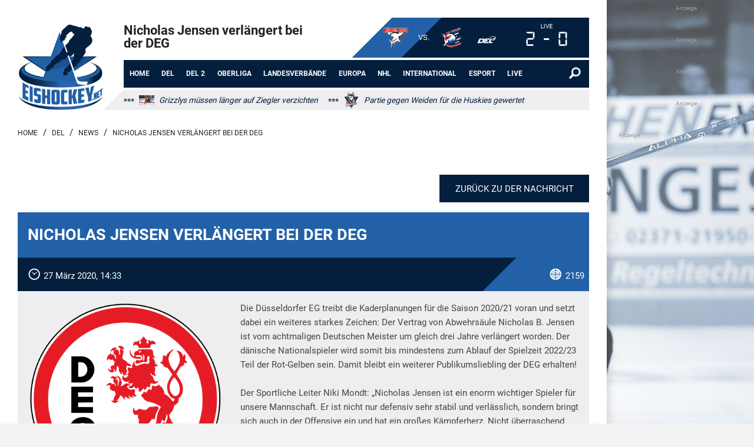

--- FILE ---
content_type: text/html; charset=utf-8
request_url: https://www.eishockey.net/nicholas-jensen-verlaengert-bei-der-deg?bsnu=TmV3czM2MTg1
body_size: 12702
content:

<!DOCTYPE html>
<html data-abs-html="1">
<head>
    <script id="Cookiebot" src="https://consent.cookiebot.com/uc.js" data-cbid="e15df336-10fe-494c-b9e1-c8877a0279e4" data-blockingmode="auto" type="text/javascript"></script>

<script data-cookieconsent="ignore">
window.dataLayer = window.dataLayer || [];
function gtag() {dataLayer.push(arguments);}
gtag("consent", "default", {
ad_personalization: "denied",
ad_storage: "denied",
ad_user_data: "denied",
analytics_storage: "denied",
functionality_storage: "denied",
personalization_storage: "denied",
security_storage: "granted",
wait_for_update: 500,
});

gtag("set", "ads_data_redaction", true);
gtag("set", "url_passthrough", false); 
</script>



<!-- Google tag (gtag.js) -->
<script async src="https://www.googletagmanager.com/gtag/js?id=G-WPQP947N6D"></script>
<script>
  window.dataLayer = window.dataLayer || [];
  function gtag(){dataLayer.push(arguments);}
  gtag('js', new Date());

  gtag('config', 'G-WPQP947N6D');
</script>


<title>Nicholas Jensen verlängert bei der DEG - Eishockey.net - DEL</title>

<meta name="publisher" content="use-media.de" />
<meta name="description" content="Die Düsseldorfer EG treibt die Kaderplanungen für die Saison 2020/21 voran und setzt dabei ein weiteres starkes Zeichen: Der Vertrag von Abwehrsäule Nicholas B. Jensen ist vom achtmaligen Deutschen Meister um gleich drei Jahre verlängert worden." /><meta name="robots" content="index, follow, noodp" />
<meta charset="UTF-8">
<meta name="google-site-verification" content="7W81v1uKjtktB7br9P5Bf3mnUD3kVGezZv2-C8V2cck" />
<meta name="msvalidate.01" content="FBECC79261CA01EC68436960F898B2B0" />
<meta name="google" content="notranslate" />
<meta property="fb:pages" content="116627605029488" />
<meta name="viewport" content="width=device-width,initial-scale=1, user-scalable=yes">



<link rel="alternate" type="application/rss+xml" title="Programmierung und Webdesign Feed" href="/feed/" />
<meta property="og:url" content="https://www.eishockey.net/nicholas-jensen-verlaengert-bei-der-deg">
<meta property="og:description" content="Die Düsseldorfer EG treibt die Kaderplanungen für die Saison 2020/21 voran und setzt dabei ein weiteres starkes Zeichen: Der Vertrag von Abwehrsäule Nicholas B. Jensen ist vom achtmaligen Deutschen Meister um gleich drei Jahre verlängert worden.">
<meta property="og:title" content="Nicholas Jensen verlängert bei der DEG - Eishockey.net - DEL">
<meta name="twitter:url" content="https://www.eishockey.net/nicholas-jensen-verlaengert-bei-der-deg">
<meta property="og:image" content="https://www.eishockey.net/admin/files/pictures/36063/36063_25247_900_duesseldorfer-eg.png" />
<meta name="twitter:image" content="https://www.eishockey.net/admin/files/pictures/36063/36063_25247_900_duesseldorfer-eg.png">
<meta name="twitter:title" content="Nicholas Jensen verlängert bei der DEG - Eishockey.net - DEL">
<meta name="twitter:description" content="Die Düsseldorfer EG treibt die Kaderplanungen für die Saison 2020/21 voran und setzt dabei ein weiteres starkes Zeichen: Der Vertrag von Abwehrsäule Nicholas B. Jensen ist vom achtmaligen Deutschen Meister um gleich drei Jahre verlängert worden.">
<link rel="canonical" href="https://www.eishockey.net/nicholas-jensen-verlaengert-bei-der-deg" />
<link rel="stylesheet" href="/./css/animate.css?dfkkkt">
<link rel="alternate" hreflang="de" href="https://www.eishockey.net/nicholas-jensen-verlaengert-bei-der-deg" />

<link rel="icon" href="/favicon/favicon.ico" sizes="any">
<link rel="apple-touch-icon" sizes="180x180" href="/favicon/apple-touch-icon.png?dfkkkt">
<link rel="icon" type="image/png" sizes="32x32" href="/favicon/favicon-32x32.png?dfkkkt">
<link rel="icon" type="image/png" sizes="16x16" href="favicon/favicon-16x16.png?dfkkkt">


<link rel="stylesheet" href="/./admin/include/plugins/perfect_scrollbar/perfect-scrollbar.css?dfkkkt">
        <link rel="stylesheet" href="/./admin/include/plugins/custom_scrollbar/jquery.mCustomScrollbar.min.css?dfkkkt">
<link rel="stylesheet" href="/./admin/include/plugins/jquery/jquery-ui.min.css?dfkkkt">
<link rel="stylesheet" href="/./admin/include/plugins/owl-carousel/owl.carousel.css?dfkkkt">
<link rel="stylesheet" type="text/css" href="/./admin/include/plugins/tooltipster/dist/css/tooltipster.bundle.min.css" />
<style type="text/css">
	@import "/./css/style.php?dfkkkt";
	@import "/./css/menu.php?dfkkkt" ;
	@import "/./css/tinymce_custom.php?dfkkkt";
</style>
    <link rel="stylesheet" href="/./css/liveticker.css?dfkkkt" />
<script type="text/javascript" src="https://script.ioam.de/iam.js"></script>

<script src="/./admin/include/plugins/jquery/js.jquery.min.js?dfkkkt"></script>
<script src="/./admin/include/plugins/jquery/jquery-ui.min.js?dfkkkt"></script>
<script src="/./admin/include/plugins/owl-carousel/owl.carousel.min.js?dfkkkt"></script>
<script src="/./admin/include/plugins/marquee/jquery.marquee.min.js?dfkkkt"></script>
<script src="/./admin/include/plugins/smartmenus/jquery.smartmenus.js?dfkkkt"></script>
<script  src="/./admin/include/plugins/countdown/jquery.countdown.min.js?dfkkkt"></script>
<script src="/./admin/include/plugins/custom_scrollbar/jquery.mCustomScrollbar.concat.min.js?dfkkkt"></script>
<script src="/./js/js.plugins.min.js?dfkkkt"></script>
<script  src="/./js/js.functions.js?dfkkkt"></script>
<script src="/./admin/include/plugins/tooltipster/dist/js/tooltipster.bundle.min.js"></script>
    <!-- TradeDoubler site verification 3240734 -->
</head>
<body class="WholeBody" data-sys="0" id="WholeBody" data-mobile="0" data-page="388" data-lang="1" onload="if(document.getElementById('NewShopElement').value==1) PrintShopAlert();">

	<div class="PopUpMessagesWrapper">
			</div>
	<div class="Mask" id="Mask"></div>
	<div id="PreviewImageDiv" style="position: absolute; padding: 5px; vertical-align: middle; text-align: center; font-size: 11px; z-index: 1;"></div>
	<div class="GalleryBack" id="GalleryBack" onclick="HideSearch(); ClosePopUp(); if (document.getElementById('PicPreviewOpened').value==0); if (document.getElementById('ShopAlert') && document.getElementById('ShopAlert').style.display=='block') CloseShopAlert(); "></div>
	<div class="PopUp">
		<div class="ClosePopUp" onclick="ClosePopUp()">Ǯ</div>
		<div class="Content"></div>
	</div>
	<div class="GalleryContents" id="GalleryContents"></div>

	<div id="hor_filter_element_contents" class="hor_filter_element_contents"></div>
    <input type="hidden" id="MouseOverAutoCompleteInline" value="0" />
<div id="AutoCompleteInline" class="AutoCompleteHolderInline"></div>
<div id="AutoCompleteResultSelectedItemInline" class="AutoCompleteHolderSelectedItemInline"></div>
	<input type="hidden" id="dropdownCloseViewsSCviews" value="0">
	<input type="hidden" id="dropdownCloseonBodyClick" value="0">
	<input type="hidden" id="ChangeLangOpened" value="0" />
	<input type="hidden" id="VideoOpened" value="0" />
	<input type="hidden" id="FilterOptionsOpened" value="0" />
	<input type="hidden" id="FacebookPopupOpened" value="0" />
	<input type="hidden" id="PicPreviewOpened" value="0" />
	<input type="hidden" id="SubMenu" value="0" />
	<input type="hidden" id="CurrentSubMenu" value="" />
	<input type="hidden" id="OnProcess" value="0" />
   <input type="hidden" id="adminLang" value="de" />
   
	<input type="hidden" id="issc" value="1" />
	<input type="hidden" id="LanguageID" value="1" />
	<input type="hidden" id="OnProcess1" value="0" />
	<input type="hidden" id="DesktopCheck" value="1" />
	<input type="hidden" id="MobileCheck" value="0" />
	<input type="hidden" id="TabletCheck" value="0" />
	<input type="hidden" id="MobileVersion" value="0" />
	<input type="hidden" id="Admin" value="0" />
	<input type="hidden" id="AdminS" value="0" />
	<input type="hidden" id="NavCollapse" value="0" />
	<input type="hidden" id="NavCollapseAuto" value="0" />
	<input type="hidden" id="FloatingWarenkorb" value="0" />
	<input type="hidden" id="ActiveNavCollapse" value="1" />
	<input type="hidden" id="FeatShop" value="0" />
	<input type="hidden" id="NewShopElement" value="0" />
	<input type="hidden" id="Coockies" value="0" />
	<div class="NavigationBlockWrapper HeaderSmallLinksChangeLang" id="change_langs" onmouseover="document.getElementById('ChangeLangOpened').value=1;" onmouseout="document.getElementById('ChangeLangOpened').value=0; HideChangeLangs('change_langs');"><a href="/nicholas-jensen-verlaengert-bei-der-deg"><img src="/images/lang/de.png" style="vertical-align: middle; margin-bottom: 6px;" title="Deutsch" alt="" /> Deutsch</a> <br /></div>
    
    <div class="WrapperOuter" data-abs-column="1">
      
	<div class="Wrapper clearfix mypush">
				<a id="top"></a>
					<header class="clearfix" id="header" >

																<div class="HeaderLogo" onclick="location.href='/de'">
					<div style="overflow: hidden">
						<img src="/admin/files/HeaderLogo/eishockey-logo.jpg" alt="logo" />
					</div>
				</div>
								<div class="NavWrapper clearfix">
								<div class="HeaderHeadlines">
					<div style="width: 100%">

						<div class="HeaderMainTitle">
							<h1>Nicholas Jensen verlängert bei der DEG</h1>
						</div>
											</div>
                    
                    <div class="LiveGameOuterWrapper"><div class="LiveGameInnerWrapper">
        <div><div class="LiveGameItem LivetickerMatch" style="cursor: pointer;" onclick="location.href='/koelner-haie-vs-adler-mannheim-25-11-2025'"  data-slider-match="5007">
			<div class="LiveTeams">
			    <div><img  title= "K&ouml;lner Haie" src="/admin/files/pictures/689/689_3898_75_koeln.png" alt="Kölner Haie" /></div>
                <div>VS.</div>
                <div><img title= "Adler Mannheim" src="/admin/files/pictures/691/691_36059_75_adler_logo_mit_schrift_2017_rgb-1.png" alt="Adler Mannheim" /></div>
			</div>
            <span class="LigaIcon" title="DEL Hauptrunde">έ</span>
            <div class="LiveTeamsScore Score"><div class="MatchScore"><div><span>Ζ</span><span> - </span><span>Δ</span></div></div><div class="LiveLabel animate__animated animate__infinite animate__pulse">Live</div></div>
        </div></div>
        <div><div class="LiveGameItem LivetickerMatch hidden" style="cursor: pointer;" onclick="location.href='/nuernberg-ice-tigers-vs-schwenninger-wild-wings-25-11-2025'"  data-slider-match="5008">
			<div class="LiveTeams">
			    <div><img  title= "N&uuml;rnberg Ice Tigers" src="/admin/files/pictures/781/781_38601_75_781_25546_900_nuernberg-ice-tigers.png" alt="Nürnberg Ice Tigers" /></div>
                <div>VS.</div>
                <div><img title= "Schwenninger Wild Wings" src="/admin/files/pictures/685/685_33205_75_schwenninger-wildwings.png" alt="Schwenninger Wild Wings" /></div>
			</div>
            <span class="LigaIcon" title="DEL Hauptrunde">έ</span>
            <div class="LiveTeamsScore Score"><div class="MatchScore"><div><span>Ε</span><span> - </span><span>Ζ</span></div></div><div class="LiveLabel animate__animated animate__infinite animate__pulse">Live</div></div>
        </div></div>
        <div><div class="LiveGameItem LivetickerMatch hidden" style="cursor: pointer;" onclick="location.href='/loewen-frankfurt-vs-augsburger-panther-25-11-2025'"  data-slider-match="5009">
			<div class="LiveTeams">
			    <div><img  title= "L&ouml;wen Frankfurt" src="/admin/files/pictures/717/717_36058_75_lf_hauptlogo_rgb.png" alt="Löwen Frankfurt" /></div>
                <div>VS.</div>
                <div><img title= "Augsburger Panther" src="/admin/files/pictures/687/687_33206_75_augsburger-panther.png" alt="Augsburger Panther" /></div>
			</div>
            <span class="LigaIcon" title="DEL Hauptrunde">έ</span>
            <div class="LiveTeamsScore Score"><div class="MatchScore"><div><span>Ε</span><span> - </span><span>Ε</span></div></div><div class="LiveLabel animate__animated animate__infinite animate__pulse">Live</div></div>
        </div></div>
        <div><div class="LiveGameItem LivetickerMatch hidden" style="cursor: pointer;" onclick="location.href='/ehc-red-bull-muenchen-vs-straubing-tigers-25-11-2025'"  data-slider-match="5010">
			<div class="LiveTeams">
			    <div><img  title= "EHC Red Bull M&uuml;nchen" src="/admin/files/pictures/682/682_19482_75_ehc-red-bull-muenchen.png" alt="EHC Red Bull München" /></div>
                <div>VS.</div>
                <div><img title= "Straubing Tigers" src="/admin/files/pictures/686/686_29071_75_straubing-tigers.png" alt="Straubing Tigers" /></div>
			</div>
            <span class="LigaIcon" title="DEL Hauptrunde">έ</span>
            <div class="LiveTeamsScore Score"><div class="MatchScore"><div><span>Ε</span><span> - </span><span>Δ</span></div></div><div class="LiveLabel animate__animated animate__infinite animate__pulse">Live</div></div>
        </div></div>
        <div><div class="LiveGameItem LivetickerMatch hidden" style="cursor: pointer;" onclick="location.href='/krefeld-pinguine-vs-eisbaeren-regensburg-25-11-2025'"  data-slider-match="5014">
			<div class="LiveTeams">
			    <div><img  title= "Krefeld Pinguine" src="/admin/files/pictures/680/680_26860_75_krefeld-pinguine.png" alt="Krefeld Pinguine" /></div>
                <div>VS.</div>
                <div><img title= "Eisb&auml;ren Regensburg" src="/admin/files/pictures/762/762_3945_75_regensburg.png" alt="Eisbären Regensburg" /></div>
			</div>
            <span class="LigaIcon" title="DEL2 Hauptrunde">ή</span>
            <div class="LiveTeamsScore Score"><div class="MatchScore"><div><span>Δ</span><span> - </span><span>Δ</span></div></div><div class="LiveLabel animate__animated animate__infinite animate__pulse">Live</div></div>
        </div></div>
        <div><div class="LiveGameItem LivetickerMatch hidden" style="cursor: pointer;" onclick="location.href='/ev-lindau-islanders-vs-ev-fuessen-25-11-2025'"  data-slider-match="5020">
			<div class="LiveTeams">
			    <div><img  title= "EV Lindau Islanders" src="/admin/files/pictures/766/766_19719_75_ev-lindau.png" alt="EV Lindau Islanders" /></div>
                <div>VS.</div>
                <div><img title= "EV F&uuml;ssen" src="/admin/files/pictures/29739/29739_20236_75_ev-fuessen.png" alt="EV Füssen" /></div>
			</div>
            <span class="LigaIcon" title="OL-S&uuml;d Hauptrunde">ε</span>
            <div class="LiveTeamsScore Score"><div class="MatchScore"><div><span>Η</span><span> - </span><span>Δ</span></div></div><div class="LiveLabel animate__animated animate__infinite animate__pulse">Live</div></div>
        </div></div>
        <div><div class="LiveGameItem LivetickerMatch hidden" style="cursor: pointer;" onclick="location.href='/ecdc-memmingen-indians-vs-stuttgart-rebels-25-11-2025'"  data-slider-match="5021">
			<div class="LiveTeams">
			    <div><img  title= "ECDC Memmingen Indians" src="/admin/files/pictures/754/754_3940_75_memmingen.png" alt="ECDC Memmingen Indians" /></div>
                <div>VS.</div>
                <div><img title= "Stuttgart Rebels" src="/admin/files/pictures/29869/29869_37103_75_rebels-logo-stuttgarter-ec.png" alt="Stuttgart Rebels" /></div>
			</div>
            <span class="LigaIcon" title="OL-S&uuml;d Hauptrunde">ε</span>
            <div class="LiveTeamsScore Score"><div class="MatchScore"><div><span>Δ</span><span> - </span><span>Ζ</span></div></div><div class="LiveLabel animate__animated animate__infinite animate__pulse">Live</div></div>
        </div></div>
        <div><div class="LiveGameItem LivetickerMatch hidden" style="cursor: pointer;" onclick="location.href='/herner-ev-vs-ksw-icefighters-leipzig-25-11-2025'"  data-slider-match="5015">
			<div class="LiveTeams">
			    <div><img  title= "Herner EV" src="/admin/files/pictures/736/736_14418_75_hev-wappen_dunkel_freigestellt.png" alt="Herner EV" /></div>
                <div>VS.</div>
                <div><img title= "KSW Icefighters Leipzig" src="/admin/files/pictures/730/730_37636_75_leipzig.png" alt="KSW Icefighters Leipzig" /></div>
			</div>
            <span class="LigaIcon" title="OL-Nord Hauptrunde">δ</span>
            <div class="LiveTeamsScore Score"><div class="MatchScore"><div><span>Ε</span><span> - </span><span>Ε</span></div></div><div class="LiveLabel animate__animated animate__infinite animate__pulse">Live</div></div>
        </div></div>
        <div><div class="LiveGameItem LivetickerMatch hidden" style="cursor: pointer;" onclick="location.href='/tecart-black-dragons-erfurt-vs-fuechse-duisburg-25-11-2025'"  data-slider-match="5016">
			<div class="LiveTeams">
			    <div><img  title= "TecArt Black Dragons Erfurt" src="/admin/files/pictures/738/738_31338_75_erfurt.png" alt="TecArt Black Dragons Erfurt" /></div>
                <div>VS.</div>
                <div><img title= "F&uuml;chse Duisburg" src="/admin/files/pictures/731/731_37637_75_duisburg-fertig.png" alt="Füchse Duisburg" /></div>
			</div>
            <span class="LigaIcon" title="OL-Nord Hauptrunde">δ</span>
            <div class="LiveTeamsScore Score"><div class="MatchScore"><div><span>Δ</span><span> - </span><span>Η</span></div></div><div class="LiveLabel animate__animated animate__infinite animate__pulse">Live</div></div>
        </div></div>
        <div><div class="LiveGameItem LivetickerMatch hidden" style="cursor: pointer;" onclick="location.href='/ec-hannover-indians-vs-saale-bulls-halle-25-11-2025'"  data-slider-match="5017">
			<div class="LiveTeams">
			    <div><img  title= "EC Hannover Indians" src="/admin/files/pictures/734/734_30402_75_hannover-indians.png" alt="EC Hannover Indians" /></div>
                <div>VS.</div>
                <div><img title= "Saale Bulls Halle" src="/admin/files/pictures/735/735_3932_75_halle.png" alt="Saale Bulls Halle" /></div>
			</div>
            <span class="LigaIcon" title="OL-Nord Hauptrunde">δ</span>
            <div class="LiveTeamsScore Score"><div class="MatchScore"><div><span>Δ</span><span> - </span><span>Δ</span></div></div><div class="LiveLabel animate__animated animate__infinite animate__pulse">Live</div></div>
        </div></div>
        <div><div class="LiveGameItem LivetickerMatch hidden" style="cursor: pointer;" onclick="location.href='/hammer-eisbaeren-vs-hannover-scorpions-25-11-2025'"  data-slider-match="5018">
			<div class="LiveTeams">
			    <div><img  title= "Hammer Eisb&auml;ren" src="/admin/files/pictures/22755/22755_38597_75_22755_28502_800_hammer-eisbaeren-kopie.png" alt="Hammer Eisbären" /></div>
                <div>VS.</div>
                <div><img title= "Hannover Scorpions" src="/admin/files/pictures/747/747_19444_75_hannover-scorpions.png" alt="Hannover Scorpions" /></div>
			</div>
            <span class="LigaIcon" title="OL-Nord Hauptrunde">δ</span>
            <div class="LiveTeamsScore Score"><div class="MatchScore"><div><span>Ε</span><span> - </span><span>Δ</span></div></div><div class="LiveLabel animate__animated animate__infinite animate__pulse">Live</div></div>
        </div></div>
        <div><div class="LiveGameItem LivetickerMatch hidden" style="cursor: pointer;" onclick="location.href='/rostock-piranhas-vs-herforder-ev-25-11-2025'"  data-slider-match="5019">
			<div class="LiveTeams">
			    <div><img  title= "Rostock Piranhas" src="/admin/files/pictures/739/739_14629_75_rostock488.png" alt="Rostock Piranhas" /></div>
                <div>VS.</div>
                <div><img title= "Herforder EV" src="/admin/files/pictures/22756/22756_14426_75_herford.png" alt="Herforder EV" /></div>
			</div>
            <span class="LigaIcon" title="OL-Nord Hauptrunde">δ</span>
            <div class="LiveTeamsScore Score"><div class="MatchScore"><div><span>Δ</span><span> - </span><span>Δ</span></div></div><div class="LiveLabel animate__animated animate__infinite animate__pulse">Live</div></div>
        </div></div>
        <div><div class="LiveGameItem LivetickerMatch hidden" style="cursor: pointer;" onclick="location.href='/hoechstadt-alligators-vs-ec-peiting-25-11-2025'"  data-slider-match="5022">
			<div class="LiveTeams">
			    <div><img  title= "H&ouml;chstadt Alligators" src="/admin/files/pictures/768/768_19530_75_logo_rund.png" alt="Höchstadt Alligators" /></div>
                <div>VS.</div>
                <div><img title= "EC Peiting" src="/admin/files/pictures/760/760_38088_75_peiting.png" alt="EC Peiting" /></div>
			</div>
            <span class="LigaIcon" title="OL-S&uuml;d Hauptrunde">ε</span>
            <div class="LiveTeamsScore Score"><div class="MatchScore"><div><span>Δ</span><span> - </span><span>Δ</span></div></div><div class="LiveLabel animate__animated animate__infinite animate__pulse">Live</div></div>
        </div></div>
        <div><div class="LiveGameItem LivetickerMatch hidden" style="cursor: pointer;" onclick="location.href='/deggendorfer-sc-vs-heilbronner-falken-25-11-2025'"  data-slider-match="5023">
			<div class="LiveTeams">
			    <div><img  title= "Deggendorfer SC" src="/admin/files/pictures/726/726_39311_75_726-3923-1920-deggendorf.png" alt="Deggendorfer SC" /></div>
                <div>VS.</div>
                <div><img title= "Heilbronner Falken" src="/admin/files/pictures/721/721_37635_75_heilbronner.png" alt="Heilbronner Falken" /></div>
			</div>
            <span class="LigaIcon" title="OL-S&uuml;d Hauptrunde">ε</span>
            <div class="LiveTeamsScore Score"><div class="MatchScore"><div><span>Ε</span><span> - </span><span>Δ</span></div></div><div class="LiveLabel animate__animated animate__infinite animate__pulse">Live</div></div>
        </div></div>
        <div><div class="LiveGameItem LivetickerMatch hidden" style="cursor: pointer;" onclick="location.href='/erding-gladiators-vs-ehf-passau-black-hawks-25-11-2025'"  data-slider-match="5024">
			<div class="LiveTeams">
			    <div><img  title= "Erding Gladiators" src="/admin/files/pictures/29836/29836_20331_75_erding-gladiators.png" alt="Erding Gladiators" /></div>
                <div>VS.</div>
                <div><img title= "EHF Passau Black Hawks" src="/admin/files/pictures/29842/29842_38925_75_black-hawks-logo-kopie.png" alt="EHF Passau Black Hawks" /></div>
			</div>
            <span class="LigaIcon" title="OL-S&uuml;d Hauptrunde">ε</span>
            <div class="LiveTeamsScore Score"><div class="MatchScore"><div><span>Δ</span><span> - </span><span>Ε</span></div></div><div class="LiveLabel animate__animated animate__infinite animate__pulse">Live</div></div>
        </div></div>
        <div><div class="LiveGameItem LivetickerMatch hidden" style="cursor: pointer;" onclick="location.href='/selber-woelfe-vs-sc-riessersee-25-11-2025'"  data-slider-match="5025">
			<div class="LiveTeams">
			    <div><img  title= "Selber W&ouml;lfe" src="/admin/files/pictures/759/759_30401_75_selber-woelfe.png" alt="Selber Wölfe" /></div>
                <div>VS.</div>
                <div><img title= "SC Riessersee" src="/admin/files/pictures/758/758_3943_75_riessersee.png" alt="SC Riessersee" /></div>
			</div>
            <span class="LigaIcon" title="OL-S&uuml;d Hauptrunde">ε</span>
            <div class="LiveTeamsScore Score"><div class="MatchScore"><div><span>Ε</span><span> - </span><span>Δ</span></div></div><div class="LiveLabel animate__animated animate__infinite animate__pulse">Live</div></div>
        </div></div>
        <div><div class="LiveGameItem LivetickerMatch hidden" style="cursor: pointer;" onclick="location.href='/onesto-tigers-bayreuth-vs-toelzer-loewen-25-11-2025'"  data-slider-match="5026">
			<div class="LiveTeams">
			    <div><img  title= "Onesto Tigers Bayreuth" src="/admin/files/pictures/725/725_32866_75_onestotigersbayreuthfinalv2rgb-kopie.png" alt="Onesto Tigers Bayreuth" /></div>
                <div>VS.</div>
                <div><img title= "T&ouml;lzer L&ouml;wen" src="/admin/files/pictures/728/728_39313_75_728-33890-800-logo-toelzer-loewen-standard.png" alt="Tölzer Löwen" /></div>
			</div>
            <span class="LigaIcon" title="OL-S&uuml;d Hauptrunde">ε</span>
            <div class="LiveTeamsScore Score"><div class="MatchScore"><div><span>Δ</span><span> - </span><span>Ε</span></div></div><div class="LiveLabel animate__animated animate__infinite animate__pulse">Live</div></div>
        </div></div>
        <div><div class="LiveGameItem LivetickerMatch hidden" style="cursor: pointer;" onclick="location.href='/erc-ingolstadt-vs-eisbaeren-berlin-26-11-2025'"  data-slider-match="5011">
			<div class="LiveTeams">
			    <div><img  title= "ERC Ingolstadt" src="/admin/files/pictures/694/694_37639_75_ingolstadt.png" alt="ERC Ingolstadt" /></div>
                <div>VS.</div>
                <div><img title= "Eisb&auml;ren Berlin" src="/admin/files/pictures/684/684_3893_75_berlin.png" alt="Eisbären Berlin" /></div>
			</div>
            <span class="LigaIcon" title="DEL2 Hauptrunde">ή</span>
            <div class="LiveTeamsScore Score"><div>26. November, 19:30</div><div class="CountDownWrapper" data-countdown="1764181800"></div></div>
        </div></div>
        <div><div class="LiveGameItem LivetickerMatch hidden" style="cursor: pointer;" onclick="location.href='/dresdner-eisloewen-vs-iserlohn-roosters-26-11-2025'"  data-slider-match="5012">
			<div class="LiveTeams">
			    <div><img  title= "Dresdner Eisl&ouml;wen" src="/admin/files/pictures/718/718_37642_75_dresden.png" alt="Dresdner Eislöwen" /></div>
                <div>VS.</div>
                <div><img title= "Iserlohn Roosters" src="/admin/files/pictures/692/692_28252_75_iserlohn-roosters.png" alt="Iserlohn Roosters" /></div>
			</div>
            <span class="LigaIcon" title="DEL Hauptrunde">έ</span>
            <div class="LiveTeamsScore Score"><div>26. November, 19:30</div><div class="CountDownWrapper" data-countdown="1764181800"></div></div>
        </div></div>
        <div><div class="LiveGameItem LivetickerMatch hidden" style="cursor: pointer;" onclick="location.href='/fischtown-pinguins-bremerhaven-vs-grizzlys-wolfsburg-26-11-2025'"  data-slider-match="5013">
			<div class="LiveTeams">
			    <div><img  title= "Fischtown Pinguins Bremerhaven" src="/admin/files/pictures/688/688_3897_75_bremerhaven.png" alt="Fischtown Pinguins Bremerhaven" /></div>
                <div>VS.</div>
                <div><img title= "Grizzlys Wolfsburg" src="/admin/files/pictures/693/693_14500_75_693_3926_1024_grizzlyswob_logo_rz_cmyk.png" alt="Grizzlys Wolfsburg" /></div>
			</div>
            <span class="LigaIcon" title="DEL Hauptrunde">έ</span>
            <div class="LiveTeamsScore Score"><div>26. November, 19:30</div><div class="CountDownWrapper" data-countdown="1764181800"></div></div>
        </div></div></div></div>			        
                   
					
				</div>
				
						<nav class="clearfix" style="position:static; ">
					<div class="NavigationButtonsWrapper clearfix">
								<div class="NavSocIcons">

										
			    				    	<div class="NavIcons" alt="Suche" onclick="ShowSearch(event)" id="navsearch2">ř</div>
			        
			        			       				      				   					   					   			     		</div>
										<input id="main-menu-state" type="checkbox" />
					<label class="main-menu-btn" for="main-menu-state">
						<span class="main-menu-btn-icon"></span>
					</label>
							<div class="SmallHeaderLogo" onclick="location.href='/de'" style="display:none">Ρ
					</div>
					<div class="MenuWrapper">
						<ul id="main-menu" class="sm sm-tool" data-sm-options="{ mainMenuSubOffsetX : 0, mainMenuSubOffsetY : 0, subMenusSubOffsetX : -20, subMenusSubOffsetY : 0 }">
						
					<li><a  href="/de/ " ><div style="overflow: hidden">Home</div></a>


		<ul >
					<li><a  href="/de/liveticker-uebersicht.html " ><div style="overflow: hidden">Liveticker-Konferenz</div></a>


		
	</li>
					<li><a  href="/de/news.html " ><div style="overflow: hidden">Alle News</div></a>


		
	</li>
					<li><a  href="/de/transfermarkt.html " ><div style="overflow: hidden">Transfermarkt</div></a>


		
	</li>
					<li><a  href="/de/vorbereitungsspiele.html " ><div style="overflow: hidden">Vorbereitungsspiele</div></a>


		
	</li>
					<li><a  href="/de/spielerdatenbank.html " ><div style="overflow: hidden">Spielerdatenbank</div></a>


		
	</li>
					<li><a  href="/de/ueber-uns.html " ><div style="overflow: hidden">Über uns</div></a>


		
	</li></ul>
	</li>
					<li><a  href="/de/del.html " ><div style="overflow: hidden">DEL</div></a>


		<ul >
					<li><a  class="current" href="/de/del-news.html " ><div style="overflow: hidden">News</div></a>


		
	</li>
					<li><a  href="/de/del-tabelle-2025-26.html " ><div style="overflow: hidden">Tabelle</div></a>


		
	</li>
					<li><a  href="/de/del-spielplan-2025-26.html " ><div style="overflow: hidden">Spielplan/Ergebnisse</div></a>


		
	</li></ul>
	</li>
					<li><a  href="/de/del2.html " ><div style="overflow: hidden">DEL 2</div></a>


		<ul >
					<li><a  href="/de/del2-news.html " ><div style="overflow: hidden">News</div></a>


		
	</li>
					<li><a  href="/de/del2-tabelle-2025-26.html " ><div style="overflow: hidden">Tabelle</div></a>


		
	</li>
					<li><a  href="/de/del2-spielplan-2025-26.html " ><div style="overflow: hidden">Spielplan/Ergebnisse</div></a>


		
	</li></ul>
	</li>
					<li><a  href="/de/oberliga.html " ><div style="overflow: hidden">Oberliga</div></a>


		<ul >
					<li><a  href="/de/oberliga-news.html " ><div style="overflow: hidden">News</div></a>


		
	</li>
					<li><a  href="/de/oberliga-nord-2025-26.html " ><div style="overflow: hidden">Nord</div></a>


		<ul >
					<li><a  href="/de/oberliga-nord-tabelle-2025-26.html " ><div style="overflow: hidden">Tabelle</div></a>


		
	</li>
					<li><a  href="/de/oberliga-nord-spielplan-2025-26.html " ><div style="overflow: hidden">Spielplan/Ergebnisse</div></a>


		
	</li></ul>
	</li>
					<li><a  href="/de/oberliga-sued-2025-26.html " ><div style="overflow: hidden">Süd</div></a>


		<ul >
					<li><a  href="/de/oberliga-sued-tabelle-2025-26.html " ><div style="overflow: hidden">Tabelle</div></a>


		
	</li>
					<li><a  href="/de/oberliga-sued-spielplan-2025-26.html " ><div style="overflow: hidden">Spielplan/Ergebnisse</div></a>


		
	</li></ul>
	</li></ul>
	</li>
					<li><a  href="/de/landesverbaende.html " ><div style="overflow: hidden">Landesverbände</div></a>


		<ul >
					<li><a  href="/de/bayernliga-2025-26.html " ><div style="overflow: hidden">Bayernliga</div></a>


		<ul >
					<li><a  href="/de/bayernliga-tabelle-2025-26.html " ><div style="overflow: hidden">Tabelle</div></a>


		
	</li>
					<li><a  href="/de/bayernliga-spielplan-2025-26.html " ><div style="overflow: hidden">Spielplan/Ergebnisse</div></a>


		
	</li></ul>
	</li>
					<li><a  href="/de/regionalliga-nrw-2025-26.html " ><div style="overflow: hidden">RL-NRW</div></a>


		<ul >
					<li><a  href="/de/regionalliga-nrw-tabelle-2025-26.html " ><div style="overflow: hidden">Tabelle</div></a>


		
	</li>
					<li><a  href="/de/regionalliga-nrw-spielplan-2025-26.html " ><div style="overflow: hidden">Spielplan/Ergebnisse</div></a>


		
	</li></ul>
	</li>
					<li><a  href="/de/regionalliga-nord-2025-26.html " ><div style="overflow: hidden">RL-Nord</div></a>


		<ul >
					<li><a  href="/de/regionalliga-nord-tabelle-2025-26.html " ><div style="overflow: hidden">Tabelle</div></a>


		
	</li>
					<li><a  href="/de/regionalliga-nord-spielplan-2025-26.html " ><div style="overflow: hidden">Spielplan/Ergebnisse</div></a>


		
	</li></ul>
	</li>
					<li><a  href="/de/regionalliga-ost-2025-26.html " ><div style="overflow: hidden">RL-Ost</div></a>


		<ul >
					<li><a  href="/de/regionalliga-ost-tabelle-2025-26.html " ><div style="overflow: hidden">Tabelle</div></a>


		
	</li>
					<li><a  href="/de/regionalliga-ost-spielplan-2025-26.html " ><div style="overflow: hidden">Spielplan/Ergebnisse</div></a>


		
	</li></ul>
	</li>
					<li><a  href="/de/regionalliga-suedwest-2025-26.html " ><div style="overflow: hidden">RL-Südwest</div></a>


		<ul >
					<li><a  href="/de/regionalliga-suedwest-spielplan-2025-26.html " ><div style="overflow: hidden">Spielplan/Ergebnisse</div></a>


		
	</li>
					<li><a  href="/de/page864.html " ><div style="overflow: hidden">Tabelle</div></a>


		
	</li></ul>
	</li>
					<li><a  href="/de/osweno-pokal.html " ><div style="overflow: hidden">OSWENO Pokal</div></a>


		
	</li></ul>
	</li>
					<li><a  href="/de/europa.html " ><div style="overflow: hidden">Europa</div></a>


		<ul >
					<li><a  href="/de/chl-2025-26.html " ><div style="overflow: hidden">CHL</div></a>


		<ul >
					<li><a  href="/de/chl-playoffs-2025-26.html " ><div style="overflow: hidden">Playoffs</div></a>


		
	</li>
					<li><a  href="/de/chl-tabelle-2025-26.html " ><div style="overflow: hidden">Tabellen</div></a>


		
	</li>
					<li><a  href="/de/chl-spielplan-2025-26.html " ><div style="overflow: hidden">Spielplan/Ergebnisse</div></a>


		
	</li></ul>
	</li>
					<li><a  href="/de/schweiz.html " ><div style="overflow: hidden">Schweiz</div></a>


		<ul >
					<li><a  href="/de/national-league-2025-26.html " ><div style="overflow: hidden">National League</div></a>


		<ul >
					<li><a  href="/de/national-league-tabelle-2025-26.html " ><div style="overflow: hidden">Tabelle</div></a>


		
	</li>
					<li><a  href="/de/national-league-spielplan-2025-26.html " ><div style="overflow: hidden">Spielplan/Ergebnisse</div></a>


		
	</li></ul>
	</li>
					<li><a  href="/de/swiss-league-2025-26.html " ><div style="overflow: hidden">Swiss League</div></a>


		<ul >
					<li><a  href="/de/swiss-league-tabelle-2025-26.html " ><div style="overflow: hidden">Tabelle</div></a>


		
	</li>
					<li><a  href="/de/swiss-league-spielplan-2025-26.html " ><div style="overflow: hidden">Spielplan/Ergebnisse</div></a>


		
	</li></ul>
	</li></ul>
	</li>
					<li><a  href="/de/oesterreich.html " ><div style="overflow: hidden">Österreich</div></a>


		<ul >
					<li><a  href="/de/ice-tabelle-2025-26.html " ><div style="overflow: hidden">Tabelle</div></a>


		
	</li>
					<li><a  href="/de/ice-spielplan-2025-26.html " ><div style="overflow: hidden">Spielplan/Ergebnisse</div></a>


		
	</li></ul>
	</li>
					<li><a  href="/de/cehl-2025-26.html " ><div style="overflow: hidden">CEHL</div></a>


		<ul >
					<li><a  href="# " ><div style="overflow: hidden">Cup</div></a>


		<ul >
					<li><a  href="/de/cehl-cup-tabelle-2025-26.html " ><div style="overflow: hidden">Tabelle</div></a>


		
	</li>
					<li><a  href="/de/cehl-cup-spielplan-2025-26.html " ><div style="overflow: hidden">Spielplan/Ergebnisse</div></a>


		
	</li></ul>
	</li>
					<li><a  href="# " ><div style="overflow: hidden">Hauptrunde</div></a>


		<ul >
					<li><a  href="/de/cehl-hauptrunde-tabelle-2025-26.html " ><div style="overflow: hidden">Tabelle</div></a>


		
	</li>
					<li><a  href="/de/cehl-hauptrunde-spielplan-2025-26.html " ><div style="overflow: hidden">Spielplan/Ergebnisse</div></a>


		
	</li></ul>
	</li></ul>
	</li></ul>
	</li>
					<li><a  href="/de/nhl.html " ><div style="overflow: hidden">NHL</div></a>


		<ul >
					<li><a  href="/de/nhl-news.html " ><div style="overflow: hidden">News</div></a>


		
	</li>
					<li><a  href="/de/nhl-tabelle-2025-26.html " ><div style="overflow: hidden">Tabelle</div></a>


		
	</li>
					<li><a  href="/de/nhl-spielplan-2025-26.html " ><div style="overflow: hidden">Spielplan/Ergebnisse</div></a>


		
	</li></ul>
	</li>
					<li><a  href="/de/international.html " ><div style="overflow: hidden">International</div></a>


		<ul >
					<li><a  href="/de/wm-2025.html " ><div style="overflow: hidden">WM 2025</div></a>


		<ul >
					<li><a  href="/de/wm-2025-gruppe-a.html " ><div style="overflow: hidden">Gruppe A</div></a>


		
	</li>
					<li><a  href="/de/wm-2025-gruppe-b.html " ><div style="overflow: hidden">Gruppe B</div></a>


		
	</li>
					<li><a  href="/de/wm-2025-endrunde.html " ><div style="overflow: hidden">Endrunde</div></a>


		
	</li></ul>
	</li>
					<li><a  href="/de/deutschland-cup-2025.html " ><div style="overflow: hidden">Deutschland Cup 2025</div></a>


		<ul >
					<li><a  href="/de/deutschland-cup-2025-maenner.html " ><div style="overflow: hidden">Männer</div></a>


		
	</li>
					<li><a  href="/de/deutschland-cup-2025-frauen.html " ><div style="overflow: hidden">Frauen</div></a>


		
	</li></ul>
	</li>
					<li><a  href="/de/winter-olympia-2026.html " ><div style="overflow: hidden">Olympia 2026</div></a>


		<ul >
					<li><a  href="/de/olympia-2026-frauen.html " ><div style="overflow: hidden">Frauen</div></a>


		<ul >
					<li><a  href="/de/frauen-gruppe-a.html " ><div style="overflow: hidden">Gruppe A</div></a>


		
	</li>
					<li><a  href="/de/frauen-gruppe-b.html " ><div style="overflow: hidden">Gruppe B</div></a>


		
	</li></ul>
	</li>
					<li><a  href="/de/olympia-2026-herren.html " ><div style="overflow: hidden">Männer</div></a>


		<ul >
					<li><a  href="/de/maenner-gruppe-a.html " ><div style="overflow: hidden">Gruppe A</div></a>


		
	</li>
					<li><a  href="/de/maenner-gruppe-b.html " ><div style="overflow: hidden">Gruppe B</div></a>


		
	</li>
					<li><a  href="/de/maenner-gruppe-c.html " ><div style="overflow: hidden">Gruppe C</div></a>


		
	</li></ul>
	</li></ul>
	</li></ul>
	</li>
					<li><a  href="/de/e-cup-ligen.html " ><div style="overflow: hidden">Esport</div></a>


		<ul >
					<li><a  href="/de/e-nhl-cup-9.html " ><div style="overflow: hidden">E-NHL-Cup 9</div></a>


		<ul >
					<li><a  href="/de/e-nhl-cup-9-tabelle.html " ><div style="overflow: hidden">Tabelle</div></a>


		
	</li>
					<li><a  href="/de/e-nhl-cup-9-spielplan.html " ><div style="overflow: hidden">Spielplan/Ergebnisse</div></a>


		
	</li></ul>
	</li>
					<li><a  href="/de/yetis.html " ><div style="overflow: hidden">Yetis</div></a>


		
	</li></ul>
	</li><li><a   href="/de/liveticker-uebersicht.html" ><div style="overflow: hidden">LIVE</div></a>



	</li>					</ul>
						<div class="MenuDesc">
				    							<div class="MenuLogo" onclick="location.href='/de'">
								<img src="/admin/files/FooterLogo/FooterLogo_75_eishockey-logo.jpg" alt="logo" />
							</div>
												<div class="MenuAddress">
							Ruckes 223<br />
							41238 Mönchengladbach<br /> <br />
							+49(0)2161-6205625<br />
							</div>
						</div>
					</div>
				</div>
			</nav>
	
	<div class="News_Items_Container"><div class="News_Items_Container_Inner">
						<div class="News_Items" style="cursor: pointer;" onclick="location.href='/grizzlys-muessen-laenger-auf-ziegler-verzichten' "  >
							<div class="News_Item_Starts">***</div>
							
							<div class="News_Item_Bg"><img style="width: 3rem;" src="/admin/files/pictures/91514/91514_39993_50_cp-sp8-wob-bhv25-107.jpg"  alt="Grizzlys m&uuml;ssen l&auml;nger auf Ziegler verzichten"/></div>
							
							<div class="News_Item_Headline">Grizzlys müssen länger auf Ziegler verzichten</div>
						</div>


					
						<div class="News_Items" style="cursor: pointer;" onclick="location.href='/partie-gegen-weiden-fuer-die-huskies-gewertet' "  >
							<div class="News_Item_Starts">***</div>
							
							<div class="News_Item_Bg"><img style="width: 3rem;" src="/admin/files/pictures/715/715_3912_50_kassel.png"  alt="Partie gegen Weiden f&uuml;r die Huskies gewertet"/></div>
							
							<div class="News_Item_Headline">Partie gegen Weiden für die Huskies gewertet</div>
						</div>


					
						<div class="News_Items" style="cursor: pointer;" onclick="location.href='/wende-gegen-den-kac' "  >
							<div class="News_Item_Starts">***</div>
							
							<div class="News_Item_Bg"><img style="width: 3rem;" src="/admin/files/pictures/46510/46510_29202_50_hci.png"  alt="Wende gegen den KAC?"/></div>
							
							<div class="News_Item_Headline">Wende gegen den KAC?</div>
						</div>


					
						<div class="News_Items" style="cursor: pointer;" onclick="location.href='/es-geht-nach-salzburg' "  >
							<div class="News_Item_Starts">***</div>
							
							<div class="News_Item_Bg"><img style="width: 3rem;" src="/admin/files/pictures/62746/62746_31919_50_logo-medical-moser-graz99ers-1.png"  alt="Es geht nach Salzburg"/></div>
							
							<div class="News_Item_Headline">Es geht nach Salzburg</div>
						</div>


					
						<div class="News_Items" style="cursor: pointer;" onclick="location.href='/black-wings-empfangen-naechsten-titelanwaerter' "  >
							<div class="News_Item_Starts">***</div>
							
							<div class="News_Item_Bg"><img style="width: 3rem;" src="/admin/files/pictures/62743/62743_31922_50_logo-black-wings-linz.png"  alt="Black Wings empfangen n&auml;chsten Titelanw&auml;rter"/></div>
							
							<div class="News_Item_Headline">Black Wings empfangen nächsten Titelanwärter</div>
						</div>


					
						<div class="News_Items" style="cursor: pointer;" onclick="location.href='/erstes-heimspiel-gegen-graz99ers' "  >
							<div class="News_Item_Starts">***</div>
							
							<div class="News_Item_Bg"><img style="width: 3rem;" src="/admin/files/pictures/55405/55405_30493_50_redbullsalzburg.png"  alt="Erstes Heimspiel gegen Graz99ers"/></div>
							
							<div class="News_Item_Headline">Erstes Heimspiel gegen Graz99ers</div>
						</div>


					
						<div class="News_Items" style="cursor: pointer;" onclick="location.href='/kac-in-innsbruck-zu-gast' "  >
							<div class="News_Item_Starts">***</div>
							
							<div class="News_Item_Bg"><img style="width: 3rem;" src="/admin/files/pictures/30339/30339_38573_50_kac_logosvg.png"  alt="KAC in Innsbruck zu Gast"/></div>
							
							<div class="News_Item_Headline">KAC in Innsbruck zu Gast</div>
						</div>


					
						<div class="News_Items" style="cursor: pointer;" onclick="location.href='/topspiel-in-der-hitzkopf-arena' "  >
							<div class="News_Item_Starts">***</div>
							
							<div class="News_Item_Bg"><img style="width: 3rem;" src="/admin/files/pictures/726/726_39311_50_726-3923-1920-deggendorf.png"  alt="Topspiel in der Hitzkopf-Arena"/></div>
							
							<div class="News_Item_Headline">Topspiel in der Hitzkopf-Arena</div>
						</div>


					</div></div>	</div>

						</header>
		
	<div class="BodyOuter" id="jsclose">
				<div class="HeaderBreadcrumbOuter" id="HeaderBreadcrumbOuter">
				<div class="HeaderBreadcrumbInner">
					<div class="HeaderBreadcrumb"><div style="display: inline; margin-left: 0px;" itemscope itemtype="http://data-vocabulary.org/Breadcrumb"><a data-ajax="false" href="/de/" itemprop="url"><span itemprop="title">Home</span></a></div> / <div style="display: inline;" itemscope itemtype="http://data-vocabulary.org/Breadcrumb"><a data-ajax="false" href="/de/del.html" itemprop="url"><span itemprop="title">DEL</span></a></div> / <div style="display: inline;" itemscope itemtype="http://data-vocabulary.org/Breadcrumb"><a  data-ajax="false" href="/de/del-news.html"  itemprop="url"><span itemprop="title">News</span></a></div> / <div style="display: inline;" itemscope itemtype="http://data-vocabulary.org/Breadcrumb"><a href="/nicholas-jensen-verlaengert-bei-der-deg" itemprop="url"><span itemprop="title">Nicholas Jensen verlängert bei der DEG</span></a></div></div>
				</div>
			</div>
		
				<div class="Body">
			
               <style>
    .NewsHeadline .SingleTeamsPlan .teamimg { width: auto;}
    .NewsHeadline .ScoreBoardItemAll { min-height: 1px;}
    .NewsHeadline .SingleTeamsPlan .ScoreWrapperAll div div:nth-child(1) { font-size: 4rem;}
    .NewsHeadline .SingleTeamsPlan .TickarooScoreboardInfo { font-size: 1.6rem;}
    .NewsHeadline .SingleTeamsPlan .TeamPlanPartsScores {font-size: 1.6rem; }
    
</style>
<div class="SectionInnerWrapper">
	<div class="SedCardWrapper"><center><script type="text/javascript">
var iam_data = {
"st":"deinspor", // deinspor, mobdspor
"cp":"SPMADS_eishockeynet_REST_BILLBOARD", // code
"sv":"i2", // mo, ke, i2
"co":"" 
}
iom.c(iam_data);
</script>
<div class="SPMADS" id="SPMADS_eishockeynet_REST_BILLBOARD"></div></center></div>	<div class="SedCardWrapper">
        <a class="Button" style="margin-top: 0px; margin-left: 0px; margin-bottom: 2rem; " href="/erfahrener-verteidiger-fuer-die-roosters">Zurück zu der Nachricht</a><div class="clearfix"></div>			<div class="SedCardContent">
		<div class="NewsHeadline">
            		<h2  >Nicholas Jensen verlängert bei der DEG</h2>

		                         </div>
             
    <div class="SedCardDateWrapper">   


<div class="TickarooScoreboardInfo" style="width: 100%;">
    <div class="TickarooScoreboardDate">
        <div><span class="use-icons">Þ</span>27 März 2020, 14:33 </div>
        
    </div>

    <div style="margin-left: auto;  text-align: center; "><span class="use-icons">Ғ</span>2159</div>
        
    </div></div>            
		            <div class="NewsContent">
		<div class="SedCardSlider" style="min-width:133.33333333333px;  max-width:400px; width: 35.398230088496%;  " id="SedCardSlider_36063">
			<div class="SedCardBigSlider SedCardGallery" id="SedCardBigSlider_36063" style="  max-height: 500px"  itemscope itemtype="http://schema.org/ImageGallery">
			
		 <figure itemprop="associatedMedia" itemscope itemtype="http://schema.org/ImageObject">
		  <div class="SedCardPicsLupe">ȭ</div>
		 	<a  style="position: relative;" href="/admin/files/pictures/36063/36063_25247_1024_duesseldorfer-eg.png" itemprop="contentUrl" data-size="1024x1024">
		    	<img src="/admin/files/pictures/36063/36063_25247_900_duesseldorfer-eg.png" width="400" height="400"  itemprop="thumbnail" alt="Düsseldorfer EG">
                
		    </a>
			<figcaption itemprop="caption description">Düsseldorfer EG</figcaption>
			

		 </figure>
			</div></div>			<div>



				<p>Die D&uuml;sseldorfer EG treibt die Kaderplanungen f&uuml;r die Saison 2020/21 voran und setzt dabei ein weiteres starkes Zeichen: Der Vertrag von Abwehrs&auml;ule Nicholas B. Jensen ist vom achtmaligen Deutschen Meister um gleich drei Jahre verl&auml;ngert worden. Der d&auml;nische Nationalspieler wird somit bis mindestens zum Ablauf der Spielzeit 2022/23 Teil der Rot-Gelben sein. Damit bleibt ein weiterer Publikumsliebling der DEG erhalten!<br /><br />Der Sportliche Leiter Niki Mondt: &bdquo;Nicholas Jensen ist ein enorm wichtiger Spieler f&uuml;r unsere Mannschaft. Er ist nicht nur defensiv sehr stabil und verl&auml;sslich, sondern bringt sich auch in der Offensive ein und hat ein gro&szlig;es K&auml;mpferherz. Nicht &uuml;berraschend hatte Nicholas vergangene Saison die meiste Eiszeit aller unserer Spieler. Auch abseits des Eises und in der Kabine sind wir sehr froh, dass er sich entschieden hat, noch einige Jahre bei uns zu bleiben.&ldquo; Nicholas B. Jensen: &bdquo;Meine Familie und ich f&uuml;hlen uns in D&uuml;sseldorf sehr wohl, hinter uns liegt zudem eine tolle Saison. Ich wollte unbedingt Planungssicherheit f&uuml;r die kommenden Jahre. Daher bin ich sehr gl&uuml;cklich, dass die DEG langfristig Vertrauen in mich setzt. Das will ich auf dem Eis mit guten Leistungen best&auml;tigen!&ldquo;<br /><br />Die meiste Eiszeit aller DEL-Feldspieler<br /><br />Jensen war in der abgelaufenen Saison eine wichtige S&auml;ule in der DEG-Defensive, die DEL-weit die wenigsten Gegentore kassiert hat. Der D&auml;ne machte vor allem durch seinen unerm&uuml;dlichen Einsatz und seinen unbedingten Willen auf sich aufmerksam. Jensen hatte Liga-weit mit 1.244 Minuten die meiste Eiszeit aller Feldspieler, im Schnitt 23 Minuten und 56 Sekunden pro Partie. In einer Zeit, als die DEG-Defensive durch viele Verletzungen arg dezimiert war, lief der Verteidiger dennoch weiter f&uuml;r die DEG auf, obwohl er selbst angeschlagen war. Auch in der Offensive bewies der 30-J&auml;hrige seine Qualit&auml;ten: Er traf sieben Mal und legte zudem 15 Treffer auf.<br /><br />Nicholas B. Jensen wurde in Kopenhagen geboren und bei den schwedischen Jugendteams R&ouml;gle BK und Link&ouml;ping HC im Eishockey ausgebildet. Anschlie&szlig;end wechselte er nach Nordamerika und spielte dort einige Saisons in der NAHL und NCAA III. 2014 kam er zur&uuml;ck nach Europa und spielte f&uuml;r die Aalborg Pirates, Esbjerg Energy &ndash; hier war er auch Co-Kapit&auml;n &ndash; sowie f&uuml;r Rungsted Seier Capital in der ersten d&auml;nischen Liga. Im Sommer 2017 kam er dann in die DEL und hat danach f&uuml;r die Nordlichter aus Bremerhaven insgesamt 105 Partien bestritten. Zur Saison 2019/20 schloss er sich dann den Rot-Gelben an.</p>								
								
				
				<div class="SocialWrapper">
				<a class="social-button" data-type="x_share" href="https://x.com/intent/tweet?url=https://www.eishockey.net/nicholas-jensen-verlaengert-bei-der-deg?bsnu=TmV3czM2MTg1&amp;text=Nicholas Jensen verlängert bei der DEG" target="_blank">
					<span>X.com<span>
				</a>
				<a class="social-button" data-type="facebook_share" target="_blank" href="https://www.facebook.com/sharer/sharer.php?u=http://www.eishockey.net/nicholas-jensen-verlaengert-bei-der-deg?bsnu=TmV3czM2MTg1">
					<span>Teilen</span>
				</a></div>			</div>
                </div>
            		</div>
	</div>
	<div class="SedCardWrapper"><script async src="//pagead2.googlesyndication.com/pagead/js/adsbygoogle.js"></script>
<!-- eishockey.net_Responsive -->
<ins class="adsbygoogle"
     style="display:block"
     data-ad-client="ca-pub-3148807088093373"
     data-ad-slot="8905018506"
     data-ad-format="auto"
     data-full-width-responsive="true"></ins>
<script>
(adsbygoogle = window.adsbygoogle || []).push({});
</script></div></div>

    
	<div class="SectionInnerWrapper"><div class="SedCardWrapper"><div class="SedCardViewHeadlineBlueLine"><h3>Letzte News aus DEL</h3></div>	<div class="NavigationViewWrapper">

		
			
					<div class="NavigationViewContent">
                  
					
					

					<div class="NavigationViewSettings">
						
						
						
						
						
                        
					</div>

		<div class="use-grid-2" data-sc="0" data-type="news" data-width="1170"   data-grid="2" data-max-grid="2" ><div class="use-block">
	<div class="SedCarViewWrapper">
			<a style="display: block; text-decoration: none;" href="/eriksson-und-williams-zurueck-am-pulverturm?bsnu=TmV3czM2MDYz"  >
	                <div class="NewsPic" style="display:block; font-size: 0px;  position:relative; margin-top: 1rem; float:left; margin-right: 30px; width:25.641025641026%; max-width:150px;  ">
                 				<img src="/admin/files/pictures/36054/36054_25238_500_straubing-tigers.png" style="width:100%; max-width:150px;  max-height:191px; height:auto;" />
	           
			</div>
    	<div class="SedCardViewHeadline" ><h2 class="align_" >Eriksson und Williams zurück am Pulverturm</h2></div>			<div style="overflow: hidden; text-align: left; margin-top: -1rem; margin-bottom: 1rem">
			<h6 style="font-size: 85%; padding-top: 1px; display: inline-block;"><span style="font-family: use-web; font-size: 150%; line-height:1; padding-right: 3px">Þ</span>27.03.2020, 12:17</h6>
		</div>
	        					</a>
		</div>
</div>
<div class="use-block">
	<div class="SedCarViewWrapper">
			<a style="display: block; text-decoration: none;" href="/adler-holen-jason-bast-aus-koeln?bsnu=TmV3czM2MDYz"  >
	                <div class="NewsPic" style="display:block; font-size: 0px;  position:relative; margin-top: 1rem; float:left; margin-right: 30px; width:25.641025641026%; max-width:150px;  ">
                 				<img src="/admin/files/pictures/36053/36053_25237_500_adler-mannheim.png" style="width:100%; max-width:150px;  max-height:191px; height:auto;" />
	           
			</div>
    	<div class="SedCardViewHeadline" ><h2 class="align_" >Adler holen Jason Bast aus Köln</h2></div>			<div style="overflow: hidden; text-align: left; margin-top: -1rem; margin-bottom: 1rem">
			<h6 style="font-size: 85%; padding-top: 1px; display: inline-block;"><span style="font-family: use-web; font-size: 150%; line-height:1; padding-right: 3px">Þ</span>27.03.2020, 12:14</h6>
		</div>
	        					</a>
		</div>
</div>
<div class="use-block">
	<div class="SedCarViewWrapper">
			<a style="display: block; text-decoration: none;" href="/james-sheppard-unterschreibt-beim-kec?bsnu=TmV3czM2MDYz"  >
	                <div class="NewsPic" style="display:block; font-size: 0px;  position:relative; margin-top: 1rem; float:left; margin-right: 30px; width:25.641025641026%; max-width:150px;  ">
                 				<img src="/admin/files/pictures/36052/36052_25236_500_koelner-haie.png" style="width:100%; max-width:150px;  max-height:191px; height:auto;" />
	           
			</div>
    	<div class="SedCardViewHeadline" ><h2 class="align_" >James Sheppard unterschreibt beim KEC</h2></div>			<div style="overflow: hidden; text-align: left; margin-top: -1rem; margin-bottom: 1rem">
			<h6 style="font-size: 85%; padding-top: 1px; display: inline-block;"><span style="font-family: use-web; font-size: 150%; line-height:1; padding-right: 3px">Þ</span>27.03.2020, 12:12</h6>
		</div>
	        					</a>
		</div>
</div>
<div class="use-block">
	<div class="SedCarViewWrapper">
			<a style="display: block; text-decoration: none;" href="/nick-latta-kommt-in-den-gaeuboden?bsnu=TmV3czM2MDYz"  >
	                <div class="NewsPic" style="display:block; font-size: 0px;  position:relative; margin-top: 1rem; float:left; margin-right: 30px; width:25.641025641026%; max-width:150px;  ">
                 				<img src="/admin/files/pictures/36041/36041_25224_500_straubing-tigers.png" style="width:100%; max-width:150px;  max-height:191px; height:auto;" />
	           
			</div>
    	<div class="SedCardViewHeadline" ><h2 class="align_" >Nick Latta kommt in den Gäuboden</h2></div>			<div style="overflow: hidden; text-align: left; margin-top: -1rem; margin-bottom: 1rem">
			<h6 style="font-size: 85%; padding-top: 1px; display: inline-block;"><span style="font-family: use-web; font-size: 150%; line-height:1; padding-right: 3px">Þ</span>26.03.2020, 14:51</h6>
		</div>
	        					</a>
		</div>
</div>
<div class="use-block">
	<div class="SedCarViewWrapper">
			<a style="display: block; text-decoration: none;" href="/taro-jentzsch-wechselt-an-den-seilersee?bsnu=TmV3czM2MDYz"  >
	                <div class="NewsPic" style="display:block; font-size: 0px;  position:relative; margin-top: 1rem; float:left; margin-right: 30px; width:25.641025641026%; max-width:150px;  ">
                 				<img src="/admin/files/pictures/36022/36022_25205_500_iserlohn-roosters.png" style="width:100%; max-width:150px;  max-height:191px; height:auto;" />
	           
			</div>
    	<div class="SedCardViewHeadline" ><h2 class="align_" >Taro Jentzsch wechselt an den Seilersee</h2></div>			<div style="overflow: hidden; text-align: left; margin-top: -1rem; margin-bottom: 1rem">
			<h6 style="font-size: 85%; padding-top: 1px; display: inline-block;"><span style="font-family: use-web; font-size: 150%; line-height:1; padding-right: 3px">Þ</span>25.03.2020, 10:17</h6>
		</div>
	        					</a>
		</div>
</div>
<div class="use-block">
	<div class="SedCarViewWrapper">
			<a style="display: block; text-decoration: none;" href="/verteidigertalent-adrian-klein-unter-vertrag?bsnu=TmV3czM2MDYz"  >
	                <div class="NewsPic" style="display:block; font-size: 0px;  position:relative; margin-top: 1rem; float:left; margin-right: 30px; width:25.641025641026%; max-width:150px;  ">
                 				<img src="/admin/files/pictures/36014/36014_25196_500_straubing-tigers.png" style="width:100%; max-width:150px;  max-height:191px; height:auto;" />
	           
			</div>
    	<div class="SedCardViewHeadline" ><h2 class="align_" >Verteidigertalent Adrian Klein unter Vertrag</h2></div>			<div style="overflow: hidden; text-align: left; margin-top: -1rem; margin-bottom: 1rem">
			<h6 style="font-size: 85%; padding-top: 1px; display: inline-block;"><span style="font-family: use-web; font-size: 150%; line-height:1; padding-right: 3px">Þ</span>24.03.2020, 16:47</h6>
		</div>
	        					</a>
		</div>
</div>
<div class="use-block">
	<div class="SedCarViewWrapper">
			<a style="display: block; text-decoration: none;" href="/espeland-und-zengerle-kommen?bsnu=TmV3czM2MDYz"  >
	                <div class="NewsPic" style="display:block; font-size: 0px;  position:relative; margin-top: 1rem; float:left; margin-right: 30px; width:25.641025641026%; max-width:150px;  ">
                 				<img src="/admin/files/pictures/36009/36009_25190_500_eisbaeren-berlin.png" style="width:100%; max-width:150px;  max-height:191px; height:auto;" />
	           
			</div>
    	<div class="SedCardViewHeadline" ><h2 class="align_" >Espeland und Zengerle kommen</h2></div>			<div style="overflow: hidden; text-align: left; margin-top: -1rem; margin-bottom: 1rem">
			<h6 style="font-size: 85%; padding-top: 1px; display: inline-block;"><span style="font-family: use-web; font-size: 150%; line-height:1; padding-right: 3px">Þ</span>24.03.2020, 15:31</h6>
		</div>
	        					</a>
		</div>
</div>
<div class="use-block">
	<div class="SedCarViewWrapper">
			<a style="display: block; text-decoration: none;" href="/offensiver-verteidiger-fuer-die-pinguins?bsnu=TmV3czM2MDYz"  >
	                <div class="NewsPic" style="display:block; font-size: 0px;  position:relative; margin-top: 1rem; float:left; margin-right: 30px; width:25.641025641026%; max-width:150px;  ">
                 				<img src="/admin/files/pictures/35978/35978_25160_500_fischtown-pinguins-bremerhaven.png" style="width:100%; max-width:150px;  max-height:191px; height:auto;" />
	           
			</div>
    	<div class="SedCardViewHeadline" ><h2 class="align_" >Offensiver Verteidiger für die Pinguins</h2></div>			<div style="overflow: hidden; text-align: left; margin-top: -1rem; margin-bottom: 1rem">
			<h6 style="font-size: 85%; padding-top: 1px; display: inline-block;"><span style="font-family: use-web; font-size: 150%; line-height:1; padding-right: 3px">Þ</span>23.03.2020, 16:52</h6>
		</div>
	        					</a>
		</div>
</div>
<div class="use-block">
	<div class="SedCarViewWrapper">
			<a style="display: block; text-decoration: none;" href="/auch-oliver-mebus-bleibt-in-nuernberg?bsnu=TmV3czM2MDYz"  >
	                <div class="NewsPic" style="display:block; font-size: 0px;  position:relative; margin-top: 1rem; float:left; margin-right: 30px; width:25.641025641026%; max-width:150px;  ">
                 				<img src="/admin/files/pictures/35955/35955_25135_500_thomas-sabo-icetigers.png" style="width:100%; max-width:150px;  max-height:191px; height:auto;" />
	           
			</div>
    	<div class="SedCardViewHeadline" ><h2 class="align_" >Auch Oliver Mebus bleibt in Nürnberg</h2></div>			<div style="overflow: hidden; text-align: left; margin-top: -1rem; margin-bottom: 1rem">
			<h6 style="font-size: 85%; padding-top: 1px; display: inline-block;"><span style="font-family: use-web; font-size: 150%; line-height:1; padding-right: 3px">Þ</span>22.03.2020, 16:02</h6>
		</div>
	        					</a>
		</div>
</div>
<div class="use-block">
	<div class="SedCarViewWrapper">
			<a style="display: block; text-decoration: none;" href="/koelner-haie-verpflichten-maury-edwards?bsnu=TmV3czM2MDYz"  >
	                <div class="NewsPic" style="display:block; font-size: 0px;  position:relative; margin-top: 1rem; float:left; margin-right: 30px; width:25.641025641026%; max-width:150px;  ">
                 				<img src="/admin/files/pictures/35954/35954_25134_500_koelner-haie.png" style="width:100%; max-width:150px;  max-height:191px; height:auto;" />
	           
			</div>
    	<div class="SedCardViewHeadline" ><h2 class="align_" >Kölner Haie verpflichten Maury Edwards</h2></div>			<div style="overflow: hidden; text-align: left; margin-top: -1rem; margin-bottom: 1rem">
			<h6 style="font-size: 85%; padding-top: 1px; display: inline-block;"><span style="font-family: use-web; font-size: 150%; line-height:1; padding-right: 3px">Þ</span>22.03.2020, 16:00</h6>
		</div>
	        					</a>
		</div>
</div>
<div class="use-block">
	<div class="SedCarViewWrapper">
			<a style="display: block; text-decoration: none;" href="/felix-brueckmann-kehrt-nach-mannheim-zurueck?bsnu=TmV3czM2MDYz"  >
	                <div class="NewsPic" style="display:block; font-size: 0px;  position:relative; margin-top: 1rem; float:left; margin-right: 30px; width:25.641025641026%; max-width:150px;  ">
                 				<img src="/admin/files/pictures/35953/35953_25133_500_adler-mannheim.png" style="width:100%; max-width:150px;  max-height:191px; height:auto;" />
	           
			</div>
    	<div class="SedCardViewHeadline" ><h2 class="align_" >Felix Brückmann kehrt nach Mannheim zurück</h2></div>			<div style="overflow: hidden; text-align: left; margin-top: -1rem; margin-bottom: 1rem">
			<h6 style="font-size: 85%; padding-top: 1px; display: inline-block;"><span style="font-family: use-web; font-size: 150%; line-height:1; padding-right: 3px">Þ</span>22.03.2020, 15:58</h6>
		</div>
	        					</a>
		</div>
</div>
<div class="use-block">
	<div class="SedCarViewWrapper">
			<a style="display: block; text-decoration: none;" href="/publikumsliebling-zanetti-bleibt?bsnu=TmV3czM2MDYz"  >
	                <div class="NewsPic" style="display:block; font-size: 0px;  position:relative; margin-top: 1rem; float:left; margin-right: 30px; width:25.641025641026%; max-width:150px;  ">
                 				<img src="/admin/files/pictures/35951/35951_25131_500_duesseldorfer-eg.png" style="width:100%; max-width:150px;  max-height:191px; height:auto;" />
	           
			</div>
    	<div class="SedCardViewHeadline" ><h2 class="align_" >Publikumsliebling Zanetti bleibt</h2></div>			<div style="overflow: hidden; text-align: left; margin-top: -1rem; margin-bottom: 1rem">
			<h6 style="font-size: 85%; padding-top: 1px; display: inline-block;"><span style="font-family: use-web; font-size: 150%; line-height:1; padding-right: 3px">Þ</span>22.03.2020, 15:48</h6>
		</div>
	        					</a>
		</div>
</div>
</div>

<div class="NavigationViewSettings">
	
</div>
</div>
</div>
</div></div>		
    
</div>
<div class="BodyBottomSpace"></div>
</div>

<footer>

					<div class="FooterSocIcons">
		    			        		       			      			   		               
				<div class="FooterLinks">
					<a  href="/de/kontakt.html" >Kontakt</a> | <a  href="/de/impressum.html" >Impressum</a> | <a  href="/de/datenschutz.html" >Datenschutz</a> 				</div>
                 <div class="SocIconsWrapper">
            
            
		    
		    <span class="SIconWrap2 SIcon_Small">
			    <a title="Facebook" aria-label="Facebook" href="https://www.facebook.com/Eishockey.net" target="_blank">ă</a>
		    </span>
		    
		    
		    <span class="SIconWrap2 SIcon_Small">
			    <a title="X" aria-label="X" href="https://www.x.com/neteishockey" target="_blank"></a>
		    </span>
		    
		    
		    <span class="SIconWrap2 SIcon_Small">
			    <a title="YouTube" aria-label="YouTube" href="https://www.youtube.com/@eishockeynet2018?si=9T3_Oeh9UVhiPzNd" target="_blank">ů</a>
		    </span>
		    
		    
             
		    <span class="SIconWrap2 SIcon_Small">
			    <a title="Instagram" aria-label="Instagram" href="https://www.instagram.com/eishockeynet/" target="_blank">Ⱥ</a>
		    </span>
		    
		    
		    
            </div>		     </div>
						<div class="FooterLogo" >
			<img onclick="location.href='/de'" src="/admin/files/FooterLogo/FooterLogo_75_eishockey-logo.jpg" alt="logo" />

		</div>
									<div class="FooterInfo">
				<div class="FooterInfoInner">
					
					<div id="section_360" data-animation="" class="SectionWrapper"  style=" margin-top: 30px;   " data-id="360" data-page="1" >
						


						<div class="SectionInnerWrapper" style=" max-width: 100%;    ">
						
						
						
							<div class="use-section" style="margin-left:-30px" data-section-cell-spacing="30" data-section-elements="1" data-section-template="100"  data-section-reponsive="1"><div class="use-section-cell"  data-id="395" style=" padding-left:30px" data-cell-width="100">
						
			

				<div class="BannerWrapper" data-id="7">
					<font color=a09d9d><font size=0> Anzeige</font><br>
<script async src="//pagead2.googlesyndication.com/pagead/js/adsbygoogle.js"></script>
<!-- Banner_Leaderboard -->
<ins class="adsbygoogle"
     style="display:inline-block;width:728px;height:90px"
     data-ad-client="ca-pub-3148807088093373"
     data-ad-slot="8911815419"></ins>
<script>
(adsbygoogle = window.adsbygoogle || []).push({});
</script>
				</div></div></div></div></div>				</div>
			</div>
					</footer>


<div id="scroll_top_button">
	<a href="#top">â</a>
</div>
<div class="pswp" tabindex="-1" role="dialog" aria-hidden="true">
	<div class="pswp__bg"></div>
	<div class="pswp__scroll-wrap">
		<div class="pswp__container">
			<div class="pswp__item"></div>
			<div class="pswp__item"></div>
			<div class="pswp__item"></div>
		</div>
		<div class="pswp__ui pswp__ui--hidden">
			<div class="pswp__top-bar">
				<!--  Controls are self-explanatory. Order can be changed. -->
				<div class="pswp__counter"></div>
				<button class="pswp__button pswp__button--close" title="Close (Esc)"></button>
				<button class="pswp__button pswp__button--share" title="Share"></button>
				<button class="pswp__button pswp__button--fs" title="Toggle fullscreen"></button>
				<button class="pswp__button pswp__button--zoom" title="Zoom in/out"></button>
				<div class="pswp__preloader">
					<div class="pswp__preloader__icn">
						<div class="pswp__preloader__cut">
							<div class="pswp__preloader__donut"></div>
						</div>
					</div>
				</div>
			</div>
			<div class="pswp__share-modal pswp__share-modal--hidden pswp__single-tap">
				<div class="pswp__share-tooltip"></div>
			</div>
			<button class="pswp__button pswp__button--arrow--left" title="Previous (arrow left)"></button>
			<button class="pswp__button pswp__button--arrow--right" title="Next (arrow right)"></button>
			<div class="pswp__caption">
				<div class="pswp__caption__center"></div>
			</div>
		</div>
	</div>
</div>

<link rel="stylesheet" href="/./admin/include/plugins/photoswipe/photoswipe.css?dfkkkt">
<link rel="stylesheet" href="/./admin/include/plugins/photoswipe/default-skin/default-skin.css?dfkkkt">
<script async src="/./admin/include/plugins/photoswipe/photoswipe.min.js?dfkkkt"></script>
<script async src="/./admin/include/plugins/photoswipe/photoswipe-ui-default.min.js?dfkkkt"></script>
<link rel="stylesheet" type="text/css" href="/./admin/include/plugins//slick/slick.css?dfkkkt" />
<link rel="stylesheet" type="text/css" href="/./admin/include/plugins//slick/slick-theme.css?dfkkkt" />
<script src="/./admin/include/plugins//slick/slick.min.js?dfkkkt"></script>

		
	
			<div class="FooterBottom mypush">
						    <div class="FooterLinks2">
					<a  href="/de/kontakt.html" >Kontakt</a> | <a  href="/de/impressum.html" >Impressum</a> | <a  href="/de/datenschutz.html" >Datenschutz</a>                    
				</div>

				<div style="float: right; line-height: 1; font-size: 13px;">Sedcardsystem | MK1 v8.9.4 | RegNr. 18401 | <a href="http://www.use-media.com/de" target="_blank" style="font-size: 13px !important">use-media</a> <a href="http://www.use-media.com/de" target="_blank" style="font-size: 26px; position: relative; text-decoration: none; top: 1.5px; font-family: use-web">Œ</a>
                
		</div>
                   
			</div>
	</div>
  <font><div class="AdsRightPanelWrapper">

    
					<div id="section_1097" data-animation="" class="SectionWrapper"  style=" margin-top:0px;   " data-id="1097" data-page="1" >
						


						<div class="SectionInnerWrapper" style=" max-width: 100%;    ">
						
						
						
							<div class="use-section" style="margin-left:-30px" data-section-cell-spacing="30" data-section-elements="1" data-section-template="100"  data-section-reponsive="1"><div class="use-section-cell"  data-id="1222" style=" padding-left:30px" data-cell-width="100">
						
			

				<div class="BannerWrapper" data-id="250">
					<center><font color=a09d9d><font size=0>Anzeige</font>
<script async src="https://pagead2.googlesyndication.com/pagead/js/adsbygoogle.js"></script>
<!-- eishockey.net_Responsive -->
<ins class="adsbygoogle"
     style="display:block"
     data-ad-client="ca-pub-3148807088093373"
     data-ad-slot="8905018506"
     data-ad-format="auto"
     data-full-width-responsive="true"></ins>
<script>
     (adsbygoogle = window.adsbygoogle || []).push({});
</script></center>
				</div></div></div></div></div>
					<div id="section_1100" data-animation="" class="SectionWrapper"  style=" margin-top: 30px;   " data-id="1100" data-page="1" >
						


						<div class="SectionInnerWrapper" style=" max-width: 100%;    ">
						
						
						
							<div class="use-section" style="margin-left:-30px" data-section-cell-spacing="30" data-section-elements="1" data-section-template="100"  data-section-reponsive="1"><div class="use-section-cell"  data-id="1225" style=" padding-left:30px" data-cell-width="100">
						
			

				<div class="BannerWrapper" data-id="253">
					<center><font color=a09d9d><font size=0>Anzeige</font>
<script async src="https://pagead2.googlesyndication.com/pagead/js/adsbygoogle.js"></script>
<!-- eishockey.net_Responsive -->
<ins class="adsbygoogle"
     style="display:block"
     data-ad-client="ca-pub-3148807088093373"
     data-ad-slot="8905018506"
     data-ad-format="auto"
     data-full-width-responsive="true"></ins>
<script>
     (adsbygoogle = window.adsbygoogle || []).push({});
</script></center>
				</div></div></div></div></div>
					<div id="section_1101" data-animation="" class="SectionWrapper"  style=" margin-top: 30px;   " data-id="1101" data-page="1" >
						


						<div class="SectionInnerWrapper" style=" max-width: 100%;    ">
						
						
						
							<div class="use-section" style="margin-left:-30px" data-section-cell-spacing="30" data-section-elements="1" data-section-template="100"  data-section-reponsive="1"><div class="use-section-cell"  data-id="1226" style=" padding-left:30px" data-cell-width="100">
						
			

				<div class="BannerWrapper" data-id="254">
					<center><font color=a09d9d><font size=0>Anzeige</font>
<script async src="https://pagead2.googlesyndication.com/pagead/js/adsbygoogle.js"></script>
<!-- eishockey.net_Responsive -->
<ins class="adsbygoogle"
     style="display:block"
     data-ad-client="ca-pub-3148807088093373"
     data-ad-slot="8905018506"
     data-ad-format="auto"
     data-full-width-responsive="true"></ins>
<script>
     (adsbygoogle = window.adsbygoogle || []).push({});
</script></center>
				</div></div></div></div></div>
					<div id="section_1098" data-animation="" class="SectionWrapper"  style=" margin-top: 30px;   " data-id="1098" data-page="1" >
						


						<div class="SectionInnerWrapper" style=" max-width: 100%;    ">
						
						
						
							<div class="use-section" style="margin-left:-30px" data-section-cell-spacing="30" data-section-elements="1" data-section-template="100"  data-section-reponsive="1"><div class="use-section-cell"  data-id="1223" style=" padding-left:30px" data-cell-width="100">
						
			

				<div class="BannerWrapper" data-id="251">
					<center><font color=a09d9d><font size=0>Anzeige</font>
<script async src="https://pagead2.googlesyndication.com/pagead/js/adsbygoogle.js"></script>
<!-- eishockey.net_Responsive -->
<ins class="adsbygoogle"
     style="display:block"
     data-ad-client="ca-pub-3148807088093373"
     data-ad-slot="8905018506"
     data-ad-format="auto"
     data-full-width-responsive="true"></ins>
<script>
     (adsbygoogle = window.adsbygoogle || []).push({});
</script></center>
				</div></div></div></div></div>
					<div id="section_1099" data-animation="" class="SectionWrapper"  style=" margin-top: 30px;   " data-id="1099" data-page="1" >
						


						<div class="SectionInnerWrapper" style=" max-width: 100%;    ">
						
						
						
							<div class="use-section" style="margin-left:-30px" data-section-cell-spacing="30" data-section-elements="1" data-section-template="100"  data-section-reponsive="1"><div class="use-section-cell"  data-id="1224" style=" padding-left:30px" data-cell-width="100">
						
			

				<div class="BannerWrapper" data-id="252">
					<font color=a09d9d><font size=0>Anzeige</font>
<script async src="https://pagead2.googlesyndication.com/pagead/js/adsbygoogle.js"></script>
<!-- eishockey.net_Responsive -->
<ins class="adsbygoogle"
     style="display:block"
     data-ad-client="ca-pub-3148807088093373"
     data-ad-slot="8905018506"
     data-ad-format="auto"
     data-full-width-responsive="true"></ins>
<script>
     (adsbygoogle = window.adsbygoogle || []).push({});
</script>
				</div></div></div></div></div></div></font></div>
    <script async src="https://static.apester.com/js/sdk/latest/apester-sdk.js"></script>
<script type='text/javascript'>
    if(typeof(ADNPM)!='undefined')
        ADNPM.loadAll();
</script>
</body>
</html>


--- FILE ---
content_type: text/css; charset=UTF-8
request_url: https://www.eishockey.net/css/tinymce_custom.php?dfkkkt
body_size: 12
content:
[id*=npm_] {border: 1px dashed; padding: 10px; text-align:center}
#npm_6654532:after {content: 'AdTags for eis_mobile_1x1 (6654532)'}
#npm_6654533:after {content: 'AdTags for eis_mobile_300x250 (6654533)'}
#npm_6654526:after {content: 'AdTags for eis_dynvid_3x1 (6654526)'}
#npm_6654529:after {content: 'AdTags for eis_rotation_160x600 (6654529)'}
#npm_6654527:after {content: 'AdTags for eis_rotation_1x1 (6654527)'}
#npm_6654530:after {content: 'AdTags for eis_rotation_300x250 (6654530)'}
#npm_6654528:after {content: 'AdTags for eis_rotation_728x90 (6654528)'}
#npm_6654532:after {content: '1 x 1'}
.text_big {font-size: 15px;}
.text_big_red {font-size: 15px; color: #F00;}
.text_big_white {font-size: 15px; color: #FFF;}
.text_big_black {font-size: 15px; color: #000;}
.text_big_custom {font-size: 15px; color: #2261A8;}
.text_big2 {font-size: 18px;}
.text_big2_red {font-size: 18px; color: #F00;}
.text_big2_white {font-size: 18px; color: #FFF;}
.text_big2_black {font-size: 18px; color: #000;}
.text_big2_custom {font-size: 18px; color: #2261A8;}
.text_normal{font-size: 18px;}
.text_white{color: #FFF;}
.text_red{color: #F00;}
.text_black{color: #000;}
.text_custom{color: #2261A8;}
.text_small {font-size: 11px;}
.text_small_red{font-size: 11px; color: #F00;}
.text_small_white{font-size: 11px; color: #FFF;}
.text_small_black{font-size: 11px; color: #000;}
.text_small_custom{font-size: 11px; color: #2261A8;}